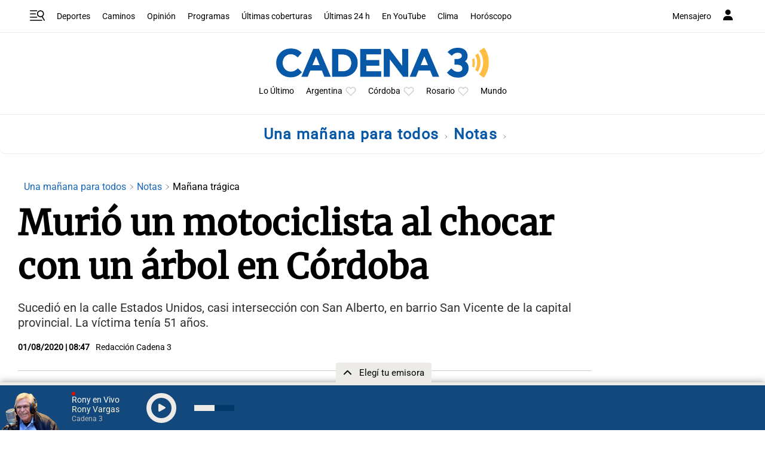

--- FILE ---
content_type: text/html; charset=utf-8
request_url: https://www.google.com/recaptcha/api2/aframe
body_size: 267
content:
<!DOCTYPE HTML><html><head><meta http-equiv="content-type" content="text/html; charset=UTF-8"></head><body><script nonce="hvtHoOo9gvW3KI7HeteFsw">/** Anti-fraud and anti-abuse applications only. See google.com/recaptcha */ try{var clients={'sodar':'https://pagead2.googlesyndication.com/pagead/sodar?'};window.addEventListener("message",function(a){try{if(a.source===window.parent){var b=JSON.parse(a.data);var c=clients[b['id']];if(c){var d=document.createElement('img');d.src=c+b['params']+'&rc='+(localStorage.getItem("rc::a")?sessionStorage.getItem("rc::b"):"");window.document.body.appendChild(d);sessionStorage.setItem("rc::e",parseInt(sessionStorage.getItem("rc::e")||0)+1);localStorage.setItem("rc::h",'1768751996906');}}}catch(b){}});window.parent.postMessage("_grecaptcha_ready", "*");}catch(b){}</script></body></html>

--- FILE ---
content_type: application/javascript; charset=utf-8
request_url: https://fundingchoicesmessages.google.com/f/AGSKWxXSi0XFz6Xvft_CXG0y8kDetPgNIo0_yirT0a8VYVI03X2_L75tq6acKMMO7lFeRwWxTJtYoS3SlLI-6uthkC2NWoqit7YO5cbQL4oIPDEVXwXJzsdzbcEwIPn3zIg_TVSOfOIEN1fA4Fq4_CF7ZPZy3-p4Q7jw48tSysP9A3YApQ-C6BTJEmx9xtou/_/ad.cgi?/adbeacon..php?nats=/gujAd./advertstub.
body_size: -1288
content:
window['50ef7436-b135-476c-9540-d3b0bd0ee3c5'] = true;